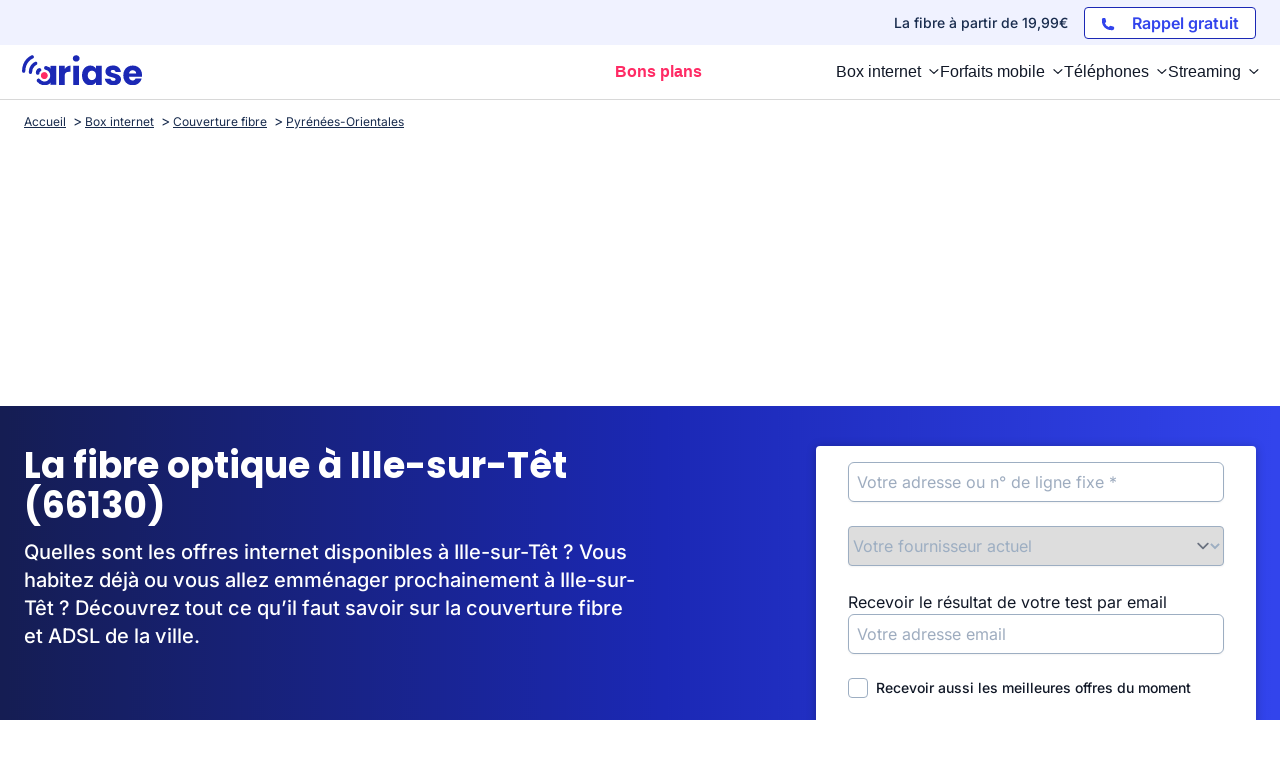

--- FILE ---
content_type: text/html; charset=utf-8
request_url: https://www.google.com/recaptcha/api2/aframe
body_size: 183
content:
<!DOCTYPE HTML><html><head><meta http-equiv="content-type" content="text/html; charset=UTF-8"></head><body><script nonce="gylgPLxf2bW2nqDpjJWY9w">/** Anti-fraud and anti-abuse applications only. See google.com/recaptcha */ try{var clients={'sodar':'https://pagead2.googlesyndication.com/pagead/sodar?'};window.addEventListener("message",function(a){try{if(a.source===window.parent){var b=JSON.parse(a.data);var c=clients[b['id']];if(c){var d=document.createElement('img');d.src=c+b['params']+'&rc='+(localStorage.getItem("rc::a")?sessionStorage.getItem("rc::b"):"");window.document.body.appendChild(d);sessionStorage.setItem("rc::e",parseInt(sessionStorage.getItem("rc::e")||0)+1);localStorage.setItem("rc::h",'1767126160988');}}}catch(b){}});window.parent.postMessage("_grecaptcha_ready", "*");}catch(b){}</script></body></html>